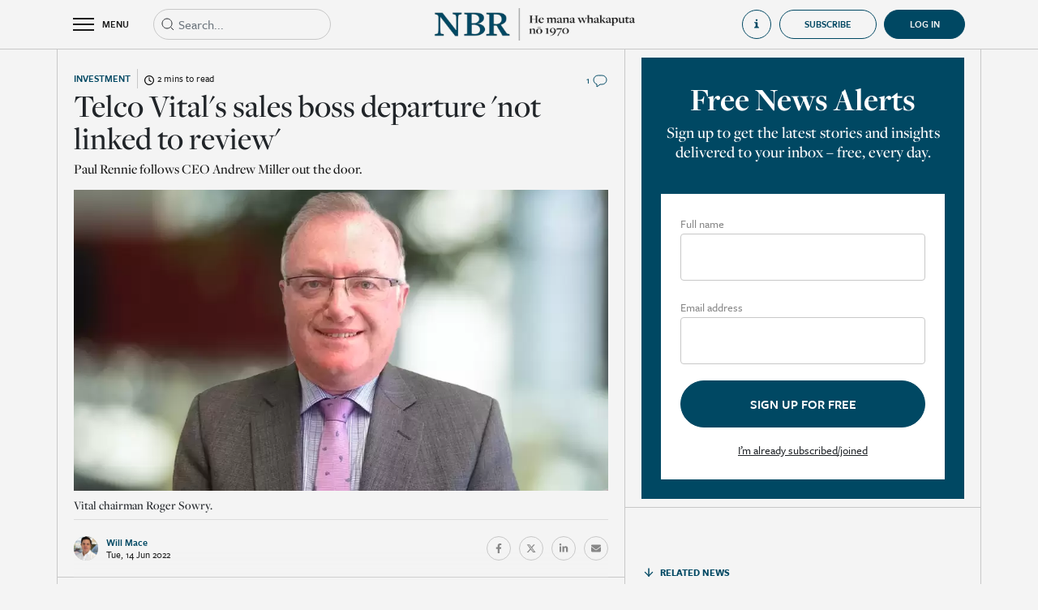

--- FILE ---
content_type: text/html; charset=UTF-8
request_url: https://player.vimeo.com/video/740317225
body_size: 6852
content:
<!DOCTYPE html>
<html lang="en">
<head>
  <meta charset="utf-8">
  <meta name="viewport" content="width=device-width,initial-scale=1,user-scalable=yes">
  
  <link rel="canonical" href="https://player.vimeo.com/video/740317225">
  <meta name="googlebot" content="noindex,indexifembedded">
  
  
  <title>How to use the website-NBR.co.nz on Vimeo</title>
  <style>
      body, html, .player, .fallback {
          overflow: hidden;
          width: 100%;
          height: 100%;
          margin: 0;
          padding: 0;
      }
      .fallback {
          
              background-color: transparent;
          
      }
      .player.loading { opacity: 0; }
      .fallback iframe {
          position: fixed;
          left: 0;
          top: 0;
          width: 100%;
          height: 100%;
      }
  </style>
  <link rel="modulepreload" href="https://f.vimeocdn.com/p/4.46.25/js/player.module.js" crossorigin="anonymous">
  <link rel="modulepreload" href="https://f.vimeocdn.com/p/4.46.25/js/vendor.module.js" crossorigin="anonymous">
  <link rel="preload" href="https://f.vimeocdn.com/p/4.46.25/css/player.css" as="style">
</head>

<body>


<div class="vp-placeholder">
    <style>
        .vp-placeholder,
        .vp-placeholder-thumb,
        .vp-placeholder-thumb::before,
        .vp-placeholder-thumb::after {
            position: absolute;
            top: 0;
            bottom: 0;
            left: 0;
            right: 0;
        }
        .vp-placeholder {
            visibility: hidden;
            width: 100%;
            max-height: 100%;
            height: calc(1080 / 1920 * 100vw);
            max-width: calc(1920 / 1080 * 100vh);
            margin: auto;
        }
        .vp-placeholder-carousel {
            display: none;
            background-color: #000;
            position: absolute;
            left: 0;
            right: 0;
            bottom: -60px;
            height: 60px;
        }
    </style>

    

    
        <style>
            .vp-placeholder-thumb {
                overflow: hidden;
                width: 100%;
                max-height: 100%;
                margin: auto;
            }
            .vp-placeholder-thumb::before,
            .vp-placeholder-thumb::after {
                content: "";
                display: block;
                filter: blur(7px);
                margin: 0;
                background: url(https://i.vimeocdn.com/video/2073204302-dbae4c32578201d168a8e0959d7f6610ee16173205505ac2925d4c5c85e41ce5-d?mw=80&q=85) 50% 50% / contain no-repeat;
            }
            .vp-placeholder-thumb::before {
                 
                margin: -30px;
            }
        </style>
    

    <div class="vp-placeholder-thumb"></div>
    <div class="vp-placeholder-carousel"></div>
    <script>function placeholderInit(t,h,d,s,n,o){var i=t.querySelector(".vp-placeholder"),v=t.querySelector(".vp-placeholder-thumb");if(h){var p=function(){try{return window.self!==window.top}catch(a){return!0}}(),w=200,y=415,r=60;if(!p&&window.innerWidth>=w&&window.innerWidth<y){i.style.bottom=r+"px",i.style.maxHeight="calc(100vh - "+r+"px)",i.style.maxWidth="calc("+n+" / "+o+" * (100vh - "+r+"px))";var f=t.querySelector(".vp-placeholder-carousel");f.style.display="block"}}if(d){var e=new Image;e.onload=function(){var a=n/o,c=e.width/e.height;if(c<=.95*a||c>=1.05*a){var l=i.getBoundingClientRect(),g=l.right-l.left,b=l.bottom-l.top,m=window.innerWidth/g*100,x=window.innerHeight/b*100;v.style.height="calc("+e.height+" / "+e.width+" * "+m+"vw)",v.style.maxWidth="calc("+e.width+" / "+e.height+" * "+x+"vh)"}i.style.visibility="visible"},e.src=s}else i.style.visibility="visible"}
</script>
    <script>placeholderInit(document,  false ,  true , "https://i.vimeocdn.com/video/2073204302-dbae4c32578201d168a8e0959d7f6610ee16173205505ac2925d4c5c85e41ce5-d?mw=80\u0026q=85",  1920 ,  1080 );</script>
</div>

<div id="player" class="player"></div>
<script>window.playerConfig = {"cdn_url":"https://f.vimeocdn.com","vimeo_api_url":"api.vimeo.com","request":{"files":{"dash":{"cdns":{"akfire_interconnect_quic":{"avc_url":"https://vod-adaptive-ak.vimeocdn.com/exp=1768413838~acl=%2F241f23eb-29a5-4744-b3d2-bc8d5d417067%2Fpsid%3D540f318d1202ae0b7c81ec6423cc3570fc3b58525ac9f79c9dbf2afc7b243fc5%2F%2A~hmac=14445ecfb44e32d63e1a890b6b60235a3022031579d8d7a6aec432ab2ca7625e/241f23eb-29a5-4744-b3d2-bc8d5d417067/psid=540f318d1202ae0b7c81ec6423cc3570fc3b58525ac9f79c9dbf2afc7b243fc5/v2/playlist/av/primary/prot/cXNyPTE/playlist.json?omit=av1-hevc\u0026pathsig=8c953e4f~juEbT9BKmoi52omUrSaCL8tQGayMRCXdbv3pIYT7OhQ\u0026qsr=1\u0026r=dXM%3D\u0026rh=1lPPqJ","origin":"gcs","url":"https://vod-adaptive-ak.vimeocdn.com/exp=1768413838~acl=%2F241f23eb-29a5-4744-b3d2-bc8d5d417067%2Fpsid%3D540f318d1202ae0b7c81ec6423cc3570fc3b58525ac9f79c9dbf2afc7b243fc5%2F%2A~hmac=14445ecfb44e32d63e1a890b6b60235a3022031579d8d7a6aec432ab2ca7625e/241f23eb-29a5-4744-b3d2-bc8d5d417067/psid=540f318d1202ae0b7c81ec6423cc3570fc3b58525ac9f79c9dbf2afc7b243fc5/v2/playlist/av/primary/prot/cXNyPTE/playlist.json?pathsig=8c953e4f~juEbT9BKmoi52omUrSaCL8tQGayMRCXdbv3pIYT7OhQ\u0026qsr=1\u0026r=dXM%3D\u0026rh=1lPPqJ"},"fastly_skyfire":{"avc_url":"https://skyfire.vimeocdn.com/1768413838-0xaa443443bd9474f3029838c5582f13fa705b4a54/241f23eb-29a5-4744-b3d2-bc8d5d417067/psid=540f318d1202ae0b7c81ec6423cc3570fc3b58525ac9f79c9dbf2afc7b243fc5/v2/playlist/av/primary/prot/cXNyPTE/playlist.json?omit=av1-hevc\u0026pathsig=8c953e4f~juEbT9BKmoi52omUrSaCL8tQGayMRCXdbv3pIYT7OhQ\u0026qsr=1\u0026r=dXM%3D\u0026rh=1lPPqJ","origin":"gcs","url":"https://skyfire.vimeocdn.com/1768413838-0xaa443443bd9474f3029838c5582f13fa705b4a54/241f23eb-29a5-4744-b3d2-bc8d5d417067/psid=540f318d1202ae0b7c81ec6423cc3570fc3b58525ac9f79c9dbf2afc7b243fc5/v2/playlist/av/primary/prot/cXNyPTE/playlist.json?pathsig=8c953e4f~juEbT9BKmoi52omUrSaCL8tQGayMRCXdbv3pIYT7OhQ\u0026qsr=1\u0026r=dXM%3D\u0026rh=1lPPqJ"}},"default_cdn":"akfire_interconnect_quic","separate_av":true,"streams":[{"profile":"c3347cdf-6c91-4ab3-8d56-737128e7a65f","id":"3cf603f8-f031-4a30-88e7-a7de17326cff","fps":30,"quality":"360p"},{"profile":"d0b41bac-2bf2-4310-8113-df764d486192","id":"b417ff99-a127-4433-b605-b65a6be219f9","fps":30,"quality":"240p"},{"profile":"5ff7441f-4973-4241-8c2e-976ef4a572b0","id":"d106819a-274d-4d8e-9a80-813295c9d7ac","fps":60,"quality":"1080p"},{"profile":"f9e4a5d7-8043-4af3-b231-641ca735a130","id":"ea85a2b0-a884-4afa-ba21-4c58a7c4af3c","fps":30,"quality":"540p"},{"profile":"f3f6f5f0-2e6b-4e90-994e-842d1feeabc0","id":"318ae7be-b5eb-48d7-8900-a72a9a8f88d2","fps":60,"quality":"720p"}],"streams_avc":[{"profile":"f3f6f5f0-2e6b-4e90-994e-842d1feeabc0","id":"318ae7be-b5eb-48d7-8900-a72a9a8f88d2","fps":60,"quality":"720p"},{"profile":"c3347cdf-6c91-4ab3-8d56-737128e7a65f","id":"3cf603f8-f031-4a30-88e7-a7de17326cff","fps":30,"quality":"360p"},{"profile":"d0b41bac-2bf2-4310-8113-df764d486192","id":"b417ff99-a127-4433-b605-b65a6be219f9","fps":30,"quality":"240p"},{"profile":"5ff7441f-4973-4241-8c2e-976ef4a572b0","id":"d106819a-274d-4d8e-9a80-813295c9d7ac","fps":60,"quality":"1080p"},{"profile":"f9e4a5d7-8043-4af3-b231-641ca735a130","id":"ea85a2b0-a884-4afa-ba21-4c58a7c4af3c","fps":30,"quality":"540p"}]},"hls":{"captions":"https://vod-adaptive-ak.vimeocdn.com/exp=1768413838~acl=%2F241f23eb-29a5-4744-b3d2-bc8d5d417067%2Fpsid%3D540f318d1202ae0b7c81ec6423cc3570fc3b58525ac9f79c9dbf2afc7b243fc5%2F%2A~hmac=14445ecfb44e32d63e1a890b6b60235a3022031579d8d7a6aec432ab2ca7625e/241f23eb-29a5-4744-b3d2-bc8d5d417067/psid=540f318d1202ae0b7c81ec6423cc3570fc3b58525ac9f79c9dbf2afc7b243fc5/v2/playlist/av/primary/sub/158437008-c-en-x-autogen,261581510-en-x-autogen/prot/cXNyPTE/playlist.m3u8?ext-subs=1\u0026locale=en\u0026omit=opus\u0026pathsig=8c953e4f~ra6wSfuB8lRBKcCdanCTVyz8gLBw2yXil2DxIsvd66I\u0026qsr=1\u0026r=dXM%3D\u0026rh=1lPPqJ\u0026sf=fmp4","cdns":{"akfire_interconnect_quic":{"avc_url":"https://vod-adaptive-ak.vimeocdn.com/exp=1768413838~acl=%2F241f23eb-29a5-4744-b3d2-bc8d5d417067%2Fpsid%3D540f318d1202ae0b7c81ec6423cc3570fc3b58525ac9f79c9dbf2afc7b243fc5%2F%2A~hmac=14445ecfb44e32d63e1a890b6b60235a3022031579d8d7a6aec432ab2ca7625e/241f23eb-29a5-4744-b3d2-bc8d5d417067/psid=540f318d1202ae0b7c81ec6423cc3570fc3b58525ac9f79c9dbf2afc7b243fc5/v2/playlist/av/primary/sub/158437008-c-en-x-autogen,261581510-en-x-autogen/prot/cXNyPTE/playlist.m3u8?ext-subs=1\u0026locale=en\u0026omit=av1-hevc-opus\u0026pathsig=8c953e4f~ra6wSfuB8lRBKcCdanCTVyz8gLBw2yXil2DxIsvd66I\u0026qsr=1\u0026r=dXM%3D\u0026rh=1lPPqJ\u0026sf=fmp4","captions":"https://vod-adaptive-ak.vimeocdn.com/exp=1768413838~acl=%2F241f23eb-29a5-4744-b3d2-bc8d5d417067%2Fpsid%3D540f318d1202ae0b7c81ec6423cc3570fc3b58525ac9f79c9dbf2afc7b243fc5%2F%2A~hmac=14445ecfb44e32d63e1a890b6b60235a3022031579d8d7a6aec432ab2ca7625e/241f23eb-29a5-4744-b3d2-bc8d5d417067/psid=540f318d1202ae0b7c81ec6423cc3570fc3b58525ac9f79c9dbf2afc7b243fc5/v2/playlist/av/primary/sub/158437008-c-en-x-autogen,261581510-en-x-autogen/prot/cXNyPTE/playlist.m3u8?ext-subs=1\u0026locale=en\u0026omit=opus\u0026pathsig=8c953e4f~ra6wSfuB8lRBKcCdanCTVyz8gLBw2yXil2DxIsvd66I\u0026qsr=1\u0026r=dXM%3D\u0026rh=1lPPqJ\u0026sf=fmp4","origin":"gcs","url":"https://vod-adaptive-ak.vimeocdn.com/exp=1768413838~acl=%2F241f23eb-29a5-4744-b3d2-bc8d5d417067%2Fpsid%3D540f318d1202ae0b7c81ec6423cc3570fc3b58525ac9f79c9dbf2afc7b243fc5%2F%2A~hmac=14445ecfb44e32d63e1a890b6b60235a3022031579d8d7a6aec432ab2ca7625e/241f23eb-29a5-4744-b3d2-bc8d5d417067/psid=540f318d1202ae0b7c81ec6423cc3570fc3b58525ac9f79c9dbf2afc7b243fc5/v2/playlist/av/primary/sub/158437008-c-en-x-autogen,261581510-en-x-autogen/prot/cXNyPTE/playlist.m3u8?ext-subs=1\u0026locale=en\u0026omit=opus\u0026pathsig=8c953e4f~ra6wSfuB8lRBKcCdanCTVyz8gLBw2yXil2DxIsvd66I\u0026qsr=1\u0026r=dXM%3D\u0026rh=1lPPqJ\u0026sf=fmp4"},"fastly_skyfire":{"avc_url":"https://skyfire.vimeocdn.com/1768413838-0xaa443443bd9474f3029838c5582f13fa705b4a54/241f23eb-29a5-4744-b3d2-bc8d5d417067/psid=540f318d1202ae0b7c81ec6423cc3570fc3b58525ac9f79c9dbf2afc7b243fc5/v2/playlist/av/primary/sub/158437008-c-en-x-autogen,261581510-en-x-autogen/prot/cXNyPTE/playlist.m3u8?ext-subs=1\u0026locale=en\u0026omit=av1-hevc-opus\u0026pathsig=8c953e4f~ra6wSfuB8lRBKcCdanCTVyz8gLBw2yXil2DxIsvd66I\u0026qsr=1\u0026r=dXM%3D\u0026rh=1lPPqJ\u0026sf=fmp4","captions":"https://skyfire.vimeocdn.com/1768413838-0xaa443443bd9474f3029838c5582f13fa705b4a54/241f23eb-29a5-4744-b3d2-bc8d5d417067/psid=540f318d1202ae0b7c81ec6423cc3570fc3b58525ac9f79c9dbf2afc7b243fc5/v2/playlist/av/primary/sub/158437008-c-en-x-autogen,261581510-en-x-autogen/prot/cXNyPTE/playlist.m3u8?ext-subs=1\u0026locale=en\u0026omit=opus\u0026pathsig=8c953e4f~ra6wSfuB8lRBKcCdanCTVyz8gLBw2yXil2DxIsvd66I\u0026qsr=1\u0026r=dXM%3D\u0026rh=1lPPqJ\u0026sf=fmp4","origin":"gcs","url":"https://skyfire.vimeocdn.com/1768413838-0xaa443443bd9474f3029838c5582f13fa705b4a54/241f23eb-29a5-4744-b3d2-bc8d5d417067/psid=540f318d1202ae0b7c81ec6423cc3570fc3b58525ac9f79c9dbf2afc7b243fc5/v2/playlist/av/primary/sub/158437008-c-en-x-autogen,261581510-en-x-autogen/prot/cXNyPTE/playlist.m3u8?ext-subs=1\u0026locale=en\u0026omit=opus\u0026pathsig=8c953e4f~ra6wSfuB8lRBKcCdanCTVyz8gLBw2yXil2DxIsvd66I\u0026qsr=1\u0026r=dXM%3D\u0026rh=1lPPqJ\u0026sf=fmp4"}},"default_cdn":"akfire_interconnect_quic","separate_av":true}},"file_codecs":{"av1":[],"avc":["318ae7be-b5eb-48d7-8900-a72a9a8f88d2","3cf603f8-f031-4a30-88e7-a7de17326cff","b417ff99-a127-4433-b605-b65a6be219f9","d106819a-274d-4d8e-9a80-813295c9d7ac","ea85a2b0-a884-4afa-ba21-4c58a7c4af3c"],"hevc":{"dvh1":[],"hdr":[],"sdr":[]}},"lang":"en","referrer":"https://www.nbr.co.nz/vital-limiteds-head-of-sales-head-hunted/","cookie_domain":".vimeo.com","signature":"db3a8a51fd352a408a35cae568bd89e8","timestamp":1768410238,"expires":3600,"text_tracks":[{"id":158437008,"lang":"en-x-autogen","url":"https://captions.vimeo.com/captions/158437008.vtt?expires=1768413838\u0026sig=5f5538d0f823694d21843e2c59b1a6de6d5a5447","kind":"captions","label":"English (auto-generated)","provenance":"ai_generated","default":true},{"id":261581510,"lang":"en-x-autogen","url":"https://captions.vimeo.com/captions/261581510.vtt?expires=1768413838\u0026sig=e7e3f4c449a76b526db3ca99d22adafd2679a2a2","kind":"subtitles","label":"English (auto-generated)","provenance":"ai_generated","default":true}],"thumb_preview":{"url":"https://videoapi-sprites.vimeocdn.com/video-sprites/image/10e204a0-ad3a-40bc-9403-d2198a6b6e65.0.jpeg?ClientID=sulu\u0026Expires=1768412244\u0026Signature=50de7e110fc95a31e785809412f0d332aa2021b5","height":2640,"width":4686,"frame_height":240,"frame_width":426,"columns":11,"frames":120},"currency":"USD","session":"17d8b5269b19a8db247813845ffcfb743c838e5f1768410238","cookie":{"volume":1,"quality":null,"hd":0,"captions":null,"transcript":null,"captions_styles":{"color":null,"fontSize":null,"fontFamily":null,"fontOpacity":null,"bgOpacity":null,"windowColor":null,"windowOpacity":null,"bgColor":null,"edgeStyle":null},"audio_language":null,"audio_kind":null,"qoe_survey_vote":0},"build":{"backend":"31e9776","js":"4.46.25"},"urls":{"js":"https://f.vimeocdn.com/p/4.46.25/js/player.js","js_base":"https://f.vimeocdn.com/p/4.46.25/js","js_module":"https://f.vimeocdn.com/p/4.46.25/js/player.module.js","js_vendor_module":"https://f.vimeocdn.com/p/4.46.25/js/vendor.module.js","locales_js":{"de-DE":"https://f.vimeocdn.com/p/4.46.25/js/player.de-DE.js","en":"https://f.vimeocdn.com/p/4.46.25/js/player.js","es":"https://f.vimeocdn.com/p/4.46.25/js/player.es.js","fr-FR":"https://f.vimeocdn.com/p/4.46.25/js/player.fr-FR.js","ja-JP":"https://f.vimeocdn.com/p/4.46.25/js/player.ja-JP.js","ko-KR":"https://f.vimeocdn.com/p/4.46.25/js/player.ko-KR.js","pt-BR":"https://f.vimeocdn.com/p/4.46.25/js/player.pt-BR.js","zh-CN":"https://f.vimeocdn.com/p/4.46.25/js/player.zh-CN.js"},"ambisonics_js":"https://f.vimeocdn.com/p/external/ambisonics.min.js","barebone_js":"https://f.vimeocdn.com/p/4.46.25/js/barebone.js","chromeless_js":"https://f.vimeocdn.com/p/4.46.25/js/chromeless.js","three_js":"https://f.vimeocdn.com/p/external/three.rvimeo.min.js","vuid_js":"https://f.vimeocdn.com/js_opt/modules/utils/vuid.min.js","hive_sdk":"https://f.vimeocdn.com/p/external/hive-sdk.js","hive_interceptor":"https://f.vimeocdn.com/p/external/hive-interceptor.js","proxy":"https://player.vimeo.com/static/proxy.html","css":"https://f.vimeocdn.com/p/4.46.25/css/player.css","chromeless_css":"https://f.vimeocdn.com/p/4.46.25/css/chromeless.css","fresnel":"https://arclight.vimeo.com/add/player-stats","player_telemetry_url":"https://arclight.vimeo.com/player-events","telemetry_base":"https://lensflare.vimeo.com"},"flags":{"plays":1,"dnt":0,"autohide_controls":0,"preload_video":"metadata_on_hover","qoe_survey_forced":0,"ai_widget":0,"ecdn_delta_updates":0,"disable_mms":0,"check_clip_skipping_forward":0},"country":"US","client":{"ip":"3.134.98.8"},"ab_tests":{"cross_origin_texttracks":{"group":"variant","track":false,"data":null}},"atid":"2683401946.1768410238","ai_widget_signature":"f7a93ea2a6aafccd4b68fbf392cf1b540539ca41c7c4feab0a5c7e9d1c0cd465_1768413838","config_refresh_url":"https://player.vimeo.com/video/740317225/config/request?atid=2683401946.1768410238\u0026expires=3600\u0026referrer=https%3A%2F%2Fwww.nbr.co.nz%2Fvital-limiteds-head-of-sales-head-hunted%2F\u0026session=17d8b5269b19a8db247813845ffcfb743c838e5f1768410238\u0026signature=db3a8a51fd352a408a35cae568bd89e8\u0026time=1768410238\u0026v=1"},"player_url":"player.vimeo.com","video":{"id":740317225,"title":"How to use the website-NBR.co.nz","width":1920,"height":1080,"duration":407,"url":"","share_url":"https://vimeo.com/740317225","embed_code":"\u003ciframe title=\"vimeo-player\" src=\"https://player.vimeo.com/video/740317225?h=7f07d077c8\" width=\"640\" height=\"360\" frameborder=\"0\" referrerpolicy=\"strict-origin-when-cross-origin\" allow=\"autoplay; fullscreen; picture-in-picture; clipboard-write; encrypted-media; web-share\"   allowfullscreen\u003e\u003c/iframe\u003e","default_to_hd":0,"privacy":"disable","embed_permission":"whitelist","thumbnail_url":"https://i.vimeocdn.com/video/2073204302-dbae4c32578201d168a8e0959d7f6610ee16173205505ac2925d4c5c85e41ce5-d","owner":{"id":133459979,"name":"NBR View 2","img":"https://i.vimeocdn.com/portrait/defaults-blue_60x60?region=us","img_2x":"https://i.vimeocdn.com/portrait/defaults-blue_60x60?region=us","url":"https://vimeo.com/user133459979","account_type":"live_premium"},"spatial":0,"live_event":null,"version":{"current":null,"available":[{"id":1072637227,"file_id":3949425017,"is_current":true},{"id":1071163621,"file_id":3947953794,"is_current":false},{"id":877254601,"file_id":3753999829,"is_current":false},{"id":809625568,"file_id":3686699147,"is_current":false},{"id":544941930,"file_id":3590281617,"is_current":false},{"id":454190147,"file_id":3416835362,"is_current":false}]},"unlisted_hash":null,"rating":{"id":3},"fps":30,"bypass_token":"eyJ0eXAiOiJKV1QiLCJhbGciOiJIUzI1NiJ9.eyJjbGlwX2lkIjo3NDAzMTcyMjUsImV4cCI6MTc2ODQxMzg0MH0.tXVdaEm3aOu0ud882UarO5IVmuMcoZWiY4gUd9M_-JE","channel_layout":"stereo","ai":0,"locale":"en"},"user":{"id":0,"team_id":0,"team_origin_user_id":0,"account_type":"none","liked":0,"watch_later":0,"owner":0,"mod":0,"logged_in":0,"private_mode_enabled":0,"vimeo_api_client_token":"eyJhbGciOiJIUzI1NiIsInR5cCI6IkpXVCJ9.eyJzZXNzaW9uX2lkIjoiMTdkOGI1MjY5YjE5YThkYjI0NzgxMzg0NWZmY2ZiNzQzYzgzOGU1ZjE3Njg0MTAyMzgiLCJleHAiOjE3Njg0MTM4MzgsImFwcF9pZCI6MTE4MzU5LCJzY29wZXMiOiJwdWJsaWMgc3RhdHMifQ.WqInjca0hX84IWFrwjA72zknCtBjlSScG-2RrPrboKM"},"view":1,"vimeo_url":"vimeo.com","embed":{"audio_track":"","autoplay":0,"autopause":1,"dnt":0,"editor":0,"keyboard":1,"log_plays":1,"loop":0,"muted":0,"on_site":0,"texttrack":"","transparent":1,"outro":"beginning","playsinline":1,"quality":null,"player_id":"","api":null,"app_id":"","color":"00698f","color_one":"000000","color_two":"00698f","color_three":"ffffff","color_four":"000000","context":"embed.main","settings":{"auto_pip":1,"badge":0,"byline":0,"collections":0,"color":0,"force_color_one":0,"force_color_two":0,"force_color_three":0,"force_color_four":0,"embed":0,"fullscreen":1,"like":0,"logo":0,"playbar":1,"portrait":0,"pip":1,"share":0,"spatial_compass":0,"spatial_label":0,"speed":1,"title":0,"volume":1,"watch_later":0,"watch_full_video":1,"controls":1,"airplay":1,"audio_tracks":1,"chapters":1,"chromecast":1,"cc":1,"transcript":1,"quality":1,"play_button_position":0,"ask_ai":0,"skipping_forward":1,"debug_payload_collection_policy":"default"},"create_interactive":{"has_create_interactive":false,"viddata_url":""},"min_quality":null,"max_quality":null,"initial_quality":null,"prefer_mms":1}}</script>
<script>const fullscreenSupported="exitFullscreen"in document||"webkitExitFullscreen"in document||"webkitCancelFullScreen"in document||"mozCancelFullScreen"in document||"msExitFullscreen"in document||"webkitEnterFullScreen"in document.createElement("video");var isIE=checkIE(window.navigator.userAgent),incompatibleBrowser=!fullscreenSupported||isIE;window.noModuleLoading=!1,window.dynamicImportSupported=!1,window.cssLayersSupported=typeof CSSLayerBlockRule<"u",window.isInIFrame=function(){try{return window.self!==window.top}catch(e){return!0}}(),!window.isInIFrame&&/twitter/i.test(navigator.userAgent)&&window.playerConfig.video.url&&(window.location=window.playerConfig.video.url),window.playerConfig.request.lang&&document.documentElement.setAttribute("lang",window.playerConfig.request.lang),window.loadScript=function(e){var n=document.getElementsByTagName("script")[0];n&&n.parentNode?n.parentNode.insertBefore(e,n):document.head.appendChild(e)},window.loadVUID=function(){if(!window.playerConfig.request.flags.dnt&&!window.playerConfig.embed.dnt){window._vuid=[["pid",window.playerConfig.request.session]];var e=document.createElement("script");e.async=!0,e.src=window.playerConfig.request.urls.vuid_js,window.loadScript(e)}},window.loadCSS=function(e,n){var i={cssDone:!1,startTime:new Date().getTime(),link:e.createElement("link")};return i.link.rel="stylesheet",i.link.href=n,e.getElementsByTagName("head")[0].appendChild(i.link),i.link.onload=function(){i.cssDone=!0},i},window.loadLegacyJS=function(e,n){if(incompatibleBrowser){var i=e.querySelector(".vp-placeholder");i&&i.parentNode&&i.parentNode.removeChild(i);let a=`/video/${window.playerConfig.video.id}/fallback`;window.playerConfig.request.referrer&&(a+=`?referrer=${window.playerConfig.request.referrer}`),n.innerHTML=`<div class="fallback"><iframe title="unsupported message" src="${a}" frameborder="0"></iframe></div>`}else{n.className="player loading";var t=window.loadCSS(e,window.playerConfig.request.urls.css),r=e.createElement("script"),o=!1;r.src=window.playerConfig.request.urls.js,window.loadScript(r),r["onreadystatechange"in r?"onreadystatechange":"onload"]=function(){!o&&(!this.readyState||this.readyState==="loaded"||this.readyState==="complete")&&(o=!0,playerObject=new VimeoPlayer(n,window.playerConfig,t.cssDone||{link:t.link,startTime:t.startTime}))},window.loadVUID()}};function checkIE(e){e=e&&e.toLowerCase?e.toLowerCase():"";function n(r){return r=r.toLowerCase(),new RegExp(r).test(e);return browserRegEx}var i=n("msie")?parseFloat(e.replace(/^.*msie (\d+).*$/,"$1")):!1,t=n("trident")?parseFloat(e.replace(/^.*trident\/(\d+)\.(\d+).*$/,"$1.$2"))+4:!1;return i||t}
</script>
<script nomodule>
  window.noModuleLoading = true;
  var playerEl = document.getElementById('player');
  window.loadLegacyJS(document, playerEl);
</script>
<script type="module">try{import("").catch(()=>{})}catch(t){}window.dynamicImportSupported=!0;
</script>
<script type="module">if(!window.dynamicImportSupported||!window.cssLayersSupported){if(!window.noModuleLoading){window.noModuleLoading=!0;var playerEl=document.getElementById("player");window.loadLegacyJS(document,playerEl)}var moduleScriptLoader=document.getElementById("js-module-block");moduleScriptLoader&&moduleScriptLoader.parentElement.removeChild(moduleScriptLoader)}
</script>
<script type="module" id="js-module-block">if(!window.noModuleLoading&&window.dynamicImportSupported&&window.cssLayersSupported){const n=document.getElementById("player"),e=window.loadCSS(document,window.playerConfig.request.urls.css);import(window.playerConfig.request.urls.js_module).then(function(o){new o.VimeoPlayer(n,window.playerConfig,e.cssDone||{link:e.link,startTime:e.startTime}),window.loadVUID()}).catch(function(o){throw/TypeError:[A-z ]+import[A-z ]+module/gi.test(o)&&window.loadLegacyJS(document,n),o})}
</script>

<script type="application/ld+json">{"embedUrl":"https://player.vimeo.com/video/740317225?h=7f07d077c8","thumbnailUrl":"https://i.vimeocdn.com/video/2073204302-dbae4c32578201d168a8e0959d7f6610ee16173205505ac2925d4c5c85e41ce5-d?f=webp","name":"How to use the website-NBR.co.nz","description":"This is \"How to use the website-NBR.co.nz\" by \"NBR View 2\" on Vimeo, the home for high quality videos and the people who love them.","duration":"PT407S","uploadDate":"2022-08-17T06:38:32-04:00","@context":"https://schema.org/","@type":"VideoObject"}</script>

</body>
</html>


--- FILE ---
content_type: image/svg+xml
request_url: https://d2xgqyuql1olth.cloudfront.net/svg/svgcolor/arrow-down.svg
body_size: 309
content:
<svg width="20px" height="20px" viewBox="0 0 20 20" version="1.1" xmlns="http://www.w3.org/2000/svg"
>
    <title>ED2C6B23-03EB-473E-B7F0-0690CB4C835C</title>
    <g id="Desktop" stroke="none" stroke-width="1" fill="none" fill-rule="evenodd">
        <g id="Home" transform="translate(-80.000000, -70.000000)">
            <rect fill="transparent" x="0" y="0" width="1440" height="5949"></rect>
            <g id="Top-Story" transform="translate(60.000000, 60.000000)">
                <rect id="Rectangle-Copy-57" stroke="#C8C8C8" x="0" y="0" width="880" height="40"></rect>
                <g transform="translate(20.000000, 10.000000)" id="Icons-/-Audio-Copy-2" stroke="#004863"
                   stroke-linecap="round" stroke-linejoin="round" stroke-width="1.5">
                    <g>
                        <line x1="10" y1="5" x2="10" y2="15" id="Path"></line>
                        <line x1="5" y1="10" x2="10" y2="15" id="Path-Copy"></line>
                        <line x1="15" y1="10" x2="10" y2="15" id="Path-Copy-2"></line>
                    </g>
                </g>
            </g>
        </g>
    </g>
</svg>


--- FILE ---
content_type: text/vtt; charset=utf-8
request_url: https://captions.vimeo.com/captions/158437008.vtt?expires=1768413838&sig=5f5538d0f823694d21843e2c59b1a6de6d5a5447
body_size: 5943
content:
WEBVTT

1
00:00:00.475 --> 00:00:03.085
Whether you're a longstanding member, subscriber,

2
00:00:03.345 --> 00:00:06.045
or only just joined us, let me show you around.

3
00:00:06.665 --> 00:00:08.365
You'll get one heads up newsletter

4
00:00:08.385 --> 00:00:10.645
to your inbox in the morning, which we'll link

5
00:00:10.645 --> 00:00:13.125
to our best stories from the last 24 hours.

6
00:00:13.635 --> 00:00:15.245
Just click on a story you wish to read

7
00:00:15.425 --> 00:00:17.005
and it'll take you to our website.

8
00:00:18.345 --> 00:00:20.405
You can visit N NBR R at any time

9
00:00:20.425 --> 00:00:24.685
during yourDay@dubdow.nbr.co nz

10
00:00:24.905 --> 00:00:27.485
for all your business news and political analysis.

11
00:00:28.145 --> 00:00:31.645
So here you can see the latest news, the most popular

12
00:00:32.145 --> 00:00:35.205
and most commented Underneath our stories.

13
00:00:35.265 --> 00:00:36.285
We have quick takes

14
00:00:36.505 --> 00:00:39.765
for snappy bite-sized details you really need to know.

15
00:00:40.515 --> 00:00:41.965
Then there's editor's picks.

16
00:00:42.175 --> 00:00:44.645
These are great stories we've had featured on the site,

17
00:00:45.585 --> 00:00:47.285
and then all the stories published

18
00:00:47.285 --> 00:00:50.045
above dropped down into their respective categories like

19
00:00:50.045 --> 00:00:52.805
investment, economics, law tech,

20
00:00:53.105 --> 00:00:55.405
and our coverage of Australian Business News.

21
00:00:56.145 --> 00:00:58.885
So if you've missed a particular story, have a look

22
00:01:00.115 --> 00:01:01.365
back to the top of the page.

23
00:01:01.585 --> 00:01:03.765
You can also access all our categories

24
00:01:03.785 --> 00:01:06.485
and content by clicking on the hamburger symbol at

25
00:01:06.485 --> 00:01:07.605
the top of the homepage.

26
00:01:08.225 --> 00:01:10.285
If you prefer to watch or listen to our content,

27
00:01:10.665 --> 00:01:13.645
you can click through to the categories NBR view

28
00:01:13.705 --> 00:01:16.925
for all our videos, and here for podcasts

29
00:01:17.065 --> 00:01:18.245
and audio articles

30
00:01:19.145 --> 00:01:20.845
for those interested in the stock markets.

31
00:01:21.115 --> 00:01:23.805
Another new feature of the site is live A SX

32
00:01:23.865 --> 00:01:26.965
and NZX data, including Gainers and Decliners.

33
00:01:27.705 --> 00:01:31.325
In our focus slot. We highlight our top content of the day.

34
00:01:32.705 --> 00:01:34.245
In the same section in the morning,

35
00:01:34.505 --> 00:01:38.005
you'll find Morning Brew our international news roundup,

36
00:01:38.025 --> 00:01:40.965
so you can catch up on what's happened overseas as you slept

37
00:01:41.585 --> 00:01:43.045
and toil and trouble,

38
00:01:43.255 --> 00:01:45.765
which wraps the latest employment law issues.

39
00:01:47.055 --> 00:01:49.605
Above that, you can click this link to take you through

40
00:01:49.605 --> 00:01:53.685
to the NBR list, which is a huge resource

41
00:01:53.705 --> 00:01:55.205
of New Zealand's wealth creators.

42
00:01:56.015 --> 00:01:57.765
Along with each lister's profiles,

43
00:01:58.025 --> 00:02:00.405
you can also find featured articles, videos,

44
00:02:00.745 --> 00:02:02.125
and newcomers here.

45
00:02:03.405 --> 00:02:05.005
Whenever you want to get back to the homepage,

46
00:02:05.355 --> 00:02:08.325
just click on the NBR logo at the top here.

47
00:02:09.265 --> 00:02:12.245
And of course, here's the search box function,

48
00:02:12.625 --> 00:02:15.325
and I'd recommend putting words in quote marks if you have

49
00:02:15.325 --> 00:02:16.645
more than one word to search.

50
00:02:17.385 --> 00:02:19.965
At the very bottom of the page, you can view our terms

51
00:02:20.065 --> 00:02:22.205
and conditions, which importantly includes

52
00:02:22.265 --> 00:02:23.325
our comments policy.

53
00:02:23.905 --> 00:02:25.125
So if you'd like to get involved

54
00:02:25.125 --> 00:02:26.485
for the discussion on each article,

55
00:02:26.625 --> 00:02:28.325
please do read this first.

56
00:02:29.435 --> 00:02:32.845
There's also out Meet the Crew page and how to contact us.

57
00:02:34.825 --> 00:02:36.285
If you click through to an article,

58
00:02:36.345 --> 00:02:39.965
you can see related links on the side and at the bottom,

59
00:02:40.585 --> 00:02:42.365
and you can click on the story tags,

60
00:02:42.365 --> 00:02:44.045
which will bring you to more related topics.

61
00:02:44.665 --> 00:02:46.085
And right at the top of the page,

62
00:02:46.105 --> 00:02:48.125
you can view your account settings.

63
00:02:48.515 --> 00:02:50.965
This includes your billing information here.

64
00:02:50.965 --> 00:02:53.325
You can also toggle to view the site and standard

65
00:02:53.425 --> 00:02:54.445
or compact view.

66
00:02:56.235 --> 00:02:58.685
Finally, you can click on this bookmark next to

67
00:02:58.785 --> 00:03:00.245
Any story to save for later,

68
00:03:00.505 --> 00:03:03.365
and access them from the bookmark symbol on the homepage

69
00:03:03.595 --> 00:03:05.845
next to your account settings whenever you want.

70
00:03:06.345 --> 00:03:07.405
Thanks for joining us,

71
00:03:07.665 --> 00:03:10.485
and we hope you get huge value out of your subscription.

72
00:03:10.835 --> 00:03:13.125
Feel free to email the MBR Co-editors

73
00:03:13.125 --> 00:03:15.045
with the contact information shown here.
